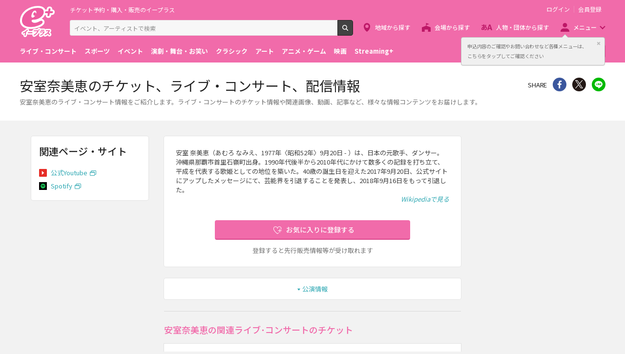

--- FILE ---
content_type: image/svg+xml
request_url: https://eplus.jp/s/eplus/img/icon_search.svg
body_size: 451
content:
<svg id="レイヤー_1" data-name="レイヤー 1" xmlns="http://www.w3.org/2000/svg" viewBox="0 0 13.79 13.79"><defs><style>.cls-1{fill:#fff}</style></defs><title>icon_search</title><path class="cls-1" d="M5.63 1.71a3.91 3.91 0 1 1-2.77 1.15 3.89 3.89 0 0 1 2.77-1.15m0-1.71a5.63 5.63 0 1 0 4 1.65 5.61 5.61 0 0 0-4-1.65z"/><path class="cls-1" d="M12.94 13.79a.85.85 0 0 1-.61-.25L9 10.2A.86.86 0 0 1 10.2 9l3.34 3.34a.86.86 0 0 1-.61 1.46z"/></svg>